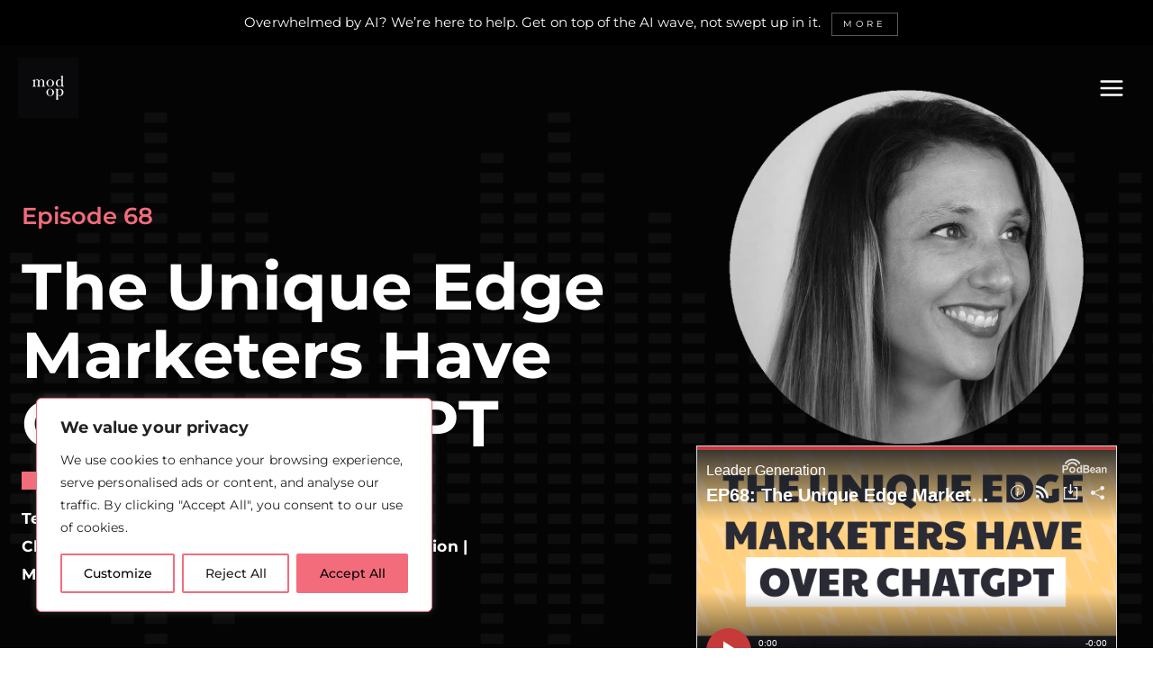

--- FILE ---
content_type: application/javascript
request_url: https://prism.app-us1.com/?a=611550386&u=https%3A%2F%2Fwww.modop.com%2Fpodcasts%2Fthe-unique-edge-marketers-have-over-chatgpt%2F
body_size: 124
content:
window.visitorGlobalObject=window.visitorGlobalObject||window.prismGlobalObject;window.visitorGlobalObject.setVisitorId('372f37c3-d284-4e9c-acab-0660d204ad13', '611550386');window.visitorGlobalObject.setWhitelistedServices('tracking', '611550386');

--- FILE ---
content_type: image/svg+xml
request_url: https://www.modop.com/wp-content/uploads/2024/10/Mod-Op-Logo.svg
body_size: 1018
content:
<svg width="67" height="67" viewBox="0 0 67 67" fill="none" xmlns="http://www.w3.org/2000/svg">
<rect width="67" height="67" fill="#09090B"/>
<path d="M30.1397 31.8109V32.1673H26.2106V31.8109C27.5201 31.7176 27.4134 31.294 27.4318 30.1207V27.8788C27.4318 26.6337 27.5738 24.8709 25.7862 24.8709C25.0601 24.8709 24.3708 25.3878 24.0692 26.0451C23.8389 26.562 23.8389 27.2185 23.8389 27.8788V30.0103C23.8735 31.1837 23.644 31.7168 25.0432 31.8101V32.1665H21.1134V31.8101C22.4412 31.7168 22.3177 31.2933 22.3345 30.1199V27.8781C22.3345 26.6329 22.4765 24.8702 20.6889 24.8702C19.9628 24.8702 19.2736 25.387 18.9727 26.0443C18.7417 26.5612 18.7417 27.2177 18.7417 27.8781V30.0096C18.7601 31.1829 18.5475 31.716 19.9275 31.8094V32.1658H16V31.8094C17.3271 31.716 17.2388 31.2925 17.2388 30.1191V25.8831H17.2373L16.1535 25.3068V25.1255L18.5375 24.3024H18.7417L18.6004 25.7427C19.2728 24.8355 20.1225 24.3024 21.273 24.3024C22.3169 24.3024 23.3431 24.675 23.6962 25.7427C24.3163 24.7977 25.2535 24.3024 26.3872 24.3024C27.1647 24.3024 27.9437 24.5138 28.4572 25.1533C28.9354 25.7427 28.9354 26.7726 28.9354 27.5008V30.0096C28.9531 31.1829 28.7573 31.716 30.1382 31.8094L30.1397 31.8109ZM39.9804 28.3039C39.9804 30.7054 38.0339 32.3617 35.7159 32.3617C33.3979 32.3617 31.4683 30.5835 31.4683 28.236C31.4683 25.8885 33.5568 24.3047 35.7159 24.3047C37.875 24.3047 39.9804 26.0119 39.9804 28.3039ZM38.2112 28.4134C38.2112 26.7008 37.733 24.7112 35.6445 24.7112C33.7157 24.7112 33.2375 26.7579 33.2375 28.3039C33.2375 29.9941 33.7333 31.9505 35.8042 31.9505C37.733 31.9505 38.2112 29.9934 38.2112 28.4134V28.4134ZM39.9804 38.6382C39.9804 41.039 38.0339 42.6961 35.7159 42.6961C33.3979 42.6961 31.4683 40.9171 31.4683 38.5657C31.4683 36.2143 33.5568 34.6344 35.7159 34.6344C37.875 34.6344 39.9804 36.3416 39.9804 38.639V38.6382ZM38.2112 38.7439C38.2112 37.0367 37.733 35.0456 35.6445 35.0456C33.7157 35.0456 33.2375 37.0907 33.2375 38.6382C33.2375 40.3285 33.7333 42.2849 35.8042 42.2849C37.733 42.2849 38.2112 40.3277 38.2112 38.7439V38.7439ZM51 31.8071V32.1673H48.4779L48.2568 31.2686C47.5622 32.0146 46.8084 32.3617 45.7262 32.3617C43.4965 32.3617 41.9568 30.6329 41.9568 28.4296C41.9568 26.2264 43.4781 24.3039 45.7262 24.3039C46.6987 24.3039 47.6197 24.6596 48.2568 25.4056V21.5776L47.1769 21.0037V20.8224L49.5609 20H49.7612V30.0111C49.7973 31.1714 49.6054 31.7068 50.9562 31.804C50.9708 31.804 50.9854 31.8055 51 31.8071V31.8071ZM48.2568 26.6854C48.2568 25.5668 47.1776 24.8717 46.1514 24.8717C44.2387 24.8717 43.726 26.8798 43.726 28.4296C43.726 29.9795 44.2387 31.8788 46.1514 31.8788C47.7433 31.8788 48.2568 30.6159 48.2568 29.2096V26.6854V26.6854ZM50.4259 38.5704C50.4259 40.7389 48.9046 42.6961 46.6565 42.6961C45.684 42.6961 44.7629 42.3404 44.1259 41.5944V45.4224L45.2058 45.9963V46.1776L42.8218 47H42.6215V36.9889C42.5854 35.8286 42.7773 35.2932 41.4264 35.196C41.4118 35.196 41.3973 35.1945 41.3827 35.1929V34.8327H43.9048L44.1259 35.7314C44.8205 34.9854 45.5742 34.6383 46.6565 34.6383C48.8862 34.6383 50.4259 36.3671 50.4259 38.5704V38.5704ZM48.6567 38.5704C48.6567 36.9688 48.144 35.1212 46.2312 35.1212C44.6394 35.1212 44.1259 36.3841 44.1259 37.7904V40.3146C44.1259 41.4332 45.205 42.1283 46.2312 42.1283C48.144 42.1283 48.6567 40.1202 48.6567 38.5704V38.5704Z" fill="white"/>
</svg>


--- FILE ---
content_type: text/plain
request_url: https://www.google-analytics.com/j/collect?v=1&_v=j102&a=196263739&t=pageview&_s=1&dl=https%3A%2F%2Fwww.modop.com%2Fpodcasts%2Fthe-unique-edge-marketers-have-over-chatgpt%2F&ul=en-us%40posix&dt=The%20Unique%20Edge%20Marketers%20Have%20Over%20ChatGPT%20%7C%20Mod%20Op&sr=1280x720&vp=1280x720&_u=YEBAAEABAAAAACAAI~&jid=911822149&gjid=1781150639&cid=132770453.1769259839&tid=UA-125428714-2&_gid=301014097.1769259839&_r=1&_slc=1&gtm=45He61m0n81TJT6GKPv79864781za200zd79864781&gcd=13l3l3l3l1l1&dma=0&tag_exp=103116026~103200004~104527906~104528501~104684208~104684211~105391253~115938465~115938469~116185179~116185180~116682876~116988315~117041588~117099528~117223558~117223566&z=620252240
body_size: -449
content:
2,cG-BG0RVJB5MM

--- FILE ---
content_type: application/javascript
request_url: https://www.modop.com/wp-content/cache/min/1/splitting/dist/splitting.min.js?ver=1768382582
body_size: 1389
content:
!function(n,t){"object"==typeof exports&&"undefined"!=typeof module?module.exports=t():"function"==typeof define&&define.amd?define(t):n.Splitting=t()}(this,function(){"use strict"
var u=document,a=u.createTextNode.bind(u)
function l(n,t,e){n.style.setProperty(t,e)}function f(n,t){return n.appendChild(t)}function d(n,t,e,r){var o=u.createElement("span")
return t&&(o.className=t),e&&(r||o.setAttribute("data-"+t,e),o.textContent=e),n&&f(n,o)||o}function p(n,t){return n.getAttribute("data-"+t)}function m(n,t){return n&&0!=n.length?n.nodeName?[n]:[].slice.call(n[0].nodeName?n:(t||u).querySelectorAll(n)):[]}function i(n){for(var t=[];n--;)t[n]=[]
return t}function h(n,t){n&&n.some(t)}function o(t){return function(n){return t[n]}}var c={}
function n(n,t,e,r){return{by:n,depends:t,key:e,split:r}}function e(n){return function t(e,n,r){var o=r.indexOf(e)
if(-1==o){r.unshift(e)
var u=c[e]
if(!u)throw new Error("plugin not loaded: "+e)
h(u.depends,function(n){t(n,e,r)})}else u=r.indexOf(n),r.splice(o,1),r.splice(u,0,e)
return r}(n,0,[]).map(o(c))}function t(n){c[n.by]=n}function g(n,e,r,o,u){n.normalize()
var i=[],c=document.createDocumentFragment(),s=(o&&i.push(n.previousSibling),[])
return m(n.childNodes).some(function(n){var t
n.tagName&&!n.hasChildNodes()?s.push(n):n.childNodes&&n.childNodes.length?(s.push(n),i.push.apply(i,g(n,e,r,o,u))):(t=(n=n.wholeText||"").trim()).length&&(" "===n[0]&&s.push(a(" ")),h(""===r&&"function"==typeof Intl.Segmenter?Array.from((new Intl.Segmenter).segment(t)).map(function(n){return n.segment}):t.split(r),function(n,t){t&&u&&s.push(d(c,"whitespace"," ",u))
t=d(c,e,n)
i.push(t),s.push(t)})," "===n[n.length-1])&&s.push(a(" "))}),h(s,function(n){f(c,n)}),n.innerHTML="",f(n,c),i}var v=0
var s="words",r=n(s,v,"word",function(n){return g(n,"word",/\s+/,0,1)}),y="chars",w=n(y,[s],"char",function(n,e,t){var r=[]
return h(t[s],function(n,t){r.push.apply(r,g(n,"char","",e.whitespace&&t))}),r})
function b(t){var a=(t=t||{}).key
return m(t.target||"[data-splitting]").map(function(i){var n,c,s=i["🍌"]
return!t.force&&s||(s=i["🍌"]={el:i},n=e(n=(n=t.by||p(i,"splitting"))&&"true"!=n?n:y),c=function(n,t){for(var e in t)n[e]=t[e]
return n}({},t),h(n,function(n){var t,e,r,o,u
n.split&&(t=n.by,r=(a?"-"+a:"")+n.key,n=n.split(i,c,s),r&&(e=i,u=(r="--"+(r=r))+"-index",h(o=n,function(n,t){Array.isArray(n)?h(n,function(n){l(n,u,t)}):l(n,u,t)}),l(e,r+"-total",o.length)),s[t]=n,i.classList.add(t))}),i.classList.add("splitting")),s})}function N(n,t,e){var t=m(t.matching||n.children,n),r={}
return h(t,function(n){var t=Math.round(n[e]);(r[t]||(r[t]=[])).push(n)}),Object.keys(r).map(Number).sort(x).map(o(r))}function x(n,t){return n-t}b.html=function(n){var t=(n=n||{}).target=d()
return t.innerHTML=n.content,b(n),t.outerHTML}
var S=n("lines",[s],"line",function(n,t,e){return N(n,{matching:e[s]},"offsetTop")}),T=n("items",v,"item",function(n,t){return m(t.matching||n.children,n)}),A=n("rows",v,"row",function(n,t){return N(n,t,"offsetTop")}),L=n("cols",v,"col",function(n,t){return N(n,t,"offsetLeft")}),k=n("grid",["rows","cols"]),C="layout",M=n(C,v,v,function(n,t){for(var e,r=t.rows=+(t.rows||p(n,"rows")||1),o=t.columns=+(t.columns||p(n,"columns")||1),u=(t.image=t.image||p(n,"image")||n.currentSrc||n.src,t.image&&(e=m("img",n)[0],t.image=e&&(e.currentSrc||e.src)),t.image&&l(n,"background-image","url("+t.image+")"),r*o),i=[],c=d(v,"cell-grid");u--;){var s=d(c,"cell")
d(s,"cell-inner"),i.push(s)}return f(n,c),i}),H=n("cellRows",[C],"row",function(n,t,e){var r=t.rows,o=i(r)
return h(e[C],function(n,t,e){o[Math.floor(t/(e.length/r))].push(n)}),o}),O=n("cellColumns",[C],"col",function(n,t,e){var r=t.columns,o=i(r)
return h(e[C],function(n,t){o[t%r].push(n)}),o}),j=n("cells",["cellRows","cellColumns"],"cell",function(n,t,e){return e[C]})
return(b.add=t)(r),t(w),t(S),t(T),t(A),t(L),t(k),t(M),t(H),t(O),t(j),b})

--- FILE ---
content_type: application/javascript; charset=UTF-8
request_url: https://www.podbean.com/cdn-cgi/challenge-platform/h/b/scripts/jsd/d251aa49a8a3/main.js?
body_size: 8447
content:
window._cf_chl_opt={AKGCx8:'b'};~function(A7,dH,dl,da,dB,dS,dW,ds,A1,A3){A7=K,function(o,P,Aa,A6,d,A){for(Aa={o:443,P:588,d:445,A:413,e:591,R:461,X:436,L:558,x:514},A6=K,d=o();!![];)try{if(A=parseInt(A6(Aa.o))/1+-parseInt(A6(Aa.P))/2+parseInt(A6(Aa.d))/3+parseInt(A6(Aa.A))/4+parseInt(A6(Aa.e))/5*(parseInt(A6(Aa.R))/6)+-parseInt(A6(Aa.X))/7*(parseInt(A6(Aa.L))/8)+-parseInt(A6(Aa.x))/9,P===A)break;else d.push(d.shift())}catch(e){d.push(d.shift())}}(D,721939),dH=this||self,dl=dH[A7(490)],da={},da[A7(420)]='o',da[A7(407)]='s',da[A7(522)]='u',da[A7(416)]='z',da[A7(628)]='n',da[A7(641)]='I',da[A7(573)]='b',dB=da,dH[A7(555)]=function(o,P,A,R,AY,Aj,Ak,Ao,X,x,I,h,y,U,E){if(AY={o:467,P:596,d:572,A:527,e:535,R:615,X:527,L:535,x:615,I:478,h:529,f:513,y:618,U:568,E:500,G:598,N:502,v:481},Aj={o:562,P:513,d:517,A:411},Ak={o:414,P:506,d:643,A:479},Ao=A7,X={'KGZNC':function(G,N){return G+N},'SPXNU':function(G,N,z,Q){return G(N,z,Q)},'LlGCQ':function(G,N){return G===N},'Kcgfb':function(G,N){return G+N},'ZLbKq':function(G,N,z){return G(N,z)}},P===null||void 0===P)return R;for(x=dF(P),o[Ao(AY.o)][Ao(AY.P)]&&(x=x[Ao(AY.d)](o[Ao(AY.o)][Ao(AY.P)](P))),x=o[Ao(AY.A)][Ao(AY.e)]&&o[Ao(AY.R)]?o[Ao(AY.X)][Ao(AY.L)](new o[(Ao(AY.x))](x)):function(G,AP,N){for(AP=Ao,G[AP(Aj.o)](),N=0;N<G[AP(Aj.P)];G[N+1]===G[N]?G[AP(Aj.d)](X[AP(Aj.A)](N,1),1):N+=1);return G}(x),I='nAsAaAb'.split('A'),I=I[Ao(AY.I)][Ao(AY.h)](I),h=0;h<x[Ao(AY.f)];y=x[h],U=X[Ao(AY.y)](dT,o,P,y),I(U)?(E=X[Ao(AY.U)]('s',U)&&!o[Ao(AY.E)](P[y]),Ao(AY.G)===A+y?L(X[Ao(AY.N)](A,y),U):E||L(X[Ao(AY.N)](A,y),P[y])):X[Ao(AY.v)](L,A+y,U),h++);return R;function L(G,N,AK){AK=K,Object[AK(Ak.o)][AK(Ak.P)][AK(Ak.d)](R,N)||(R[N]=[]),R[N][AK(Ak.A)](G)}},dS=A7(581)[A7(574)](';'),dW=dS[A7(478)][A7(529)](dS),dH[A7(594)]=function(o,P,e1,Ad,A,R,X,L,x){for(e1={o:630,P:513,d:513,A:423,e:539,R:479,X:422},Ad=A7,A={'rSHQo':function(I,h){return I(h)}},R=Object[Ad(e1.o)](P),X=0;X<R[Ad(e1.P)];X++)if(L=R[X],L==='f'&&(L='N'),o[L]){for(x=0;x<P[R[X]][Ad(e1.d)];-1===o[L][Ad(e1.A)](P[R[X]][x])&&(A[Ad(e1.e)](dW,P[R[X]][x])||o[L][Ad(e1.R)]('o.'+P[R[X]][x])),x++);}else o[L]=P[R[X]][Ad(e1.X)](function(I){return'o.'+I})},ds=null,A1=A0(),A3=function(RG,RE,RU,Rf,Rh,Re,Ac,P,d,A,e){return RG={o:597,P:409,d:432,A:453,e:553,R:537},RE={o:441,P:579,d:432,A:431,e:525,R:485,X:638,L:599,x:526,I:519,h:603,f:525,y:485,U:479,E:521,G:587,N:488,v:523,c:475,z:525,Q:595,b:456,n:484,C:550,g:638,Z:450,M:580,H:525,l:440,a:479,B:440},RU={o:456,P:513},Rf={o:456,P:513,d:440,A:414,e:506,R:643,X:466,L:643,x:503,I:636,h:604,f:574,y:506,U:643,E:624,G:456,N:627,v:479,c:624,z:609,Q:456,b:479,n:509,C:501,g:627,Z:592,M:624,H:570,l:525,a:483,B:523,J:456,T:525,F:492,S:631,W:545,i:479,s:582,O:616,V:497,m:463,k:506,j:643,Y:624,D0:476,D1:479,D2:629,D3:624,D4:501,D5:479,D6:468,D7:456,D8:525,D9:608,DD:557,DK:577,Do:456,DP:580},Rh={o:536},Re={o:456},Ac=A7,P={'waFWT':function(R,X){return R==X},'ZBTPz':function(R,X){return R-X},'FyHsx':function(R,X){return R+X},'VEHMV':Ac(RG.o),'QpeVZ':function(R,X){return R-X},'syxNR':function(R,X){return R|X},'mKLwI':function(R,X){return R(X)},'BxMsE':function(R,X){return X|R},'TEBbu':function(R,X){return R(X)},'uQafu':function(R,X){return R-X},'QWmEM':function(R,X){return R|X},'aTbuC':function(R,X){return R&X},'ABZAO':function(R,X){return X!==R},'jRKFR':function(R,X){return R<X},'Kahua':function(R,X){return R<<X},'NXMpo':function(R,X){return R(X)},'TzQLe':function(R,X){return R<X},'lfyiX':function(R,X){return R<<X},'VNrAY':function(R,X){return R-X},'BCVYD':Ac(RG.P),'vHgUO':function(R,X){return R(X)},'GhCjE':function(R,X){return X===R},'cHbYP':Ac(RG.d),'XDnHo':function(R,X){return R>X},'XyYEh':function(R,X){return R&X},'EuFBO':function(R,X){return R(X)},'tHTYC':function(R,X){return R*X},'YPYgz':function(R,X){return X!=R},'ArCzt':function(R,X){return R(X)},'dpSnv':function(R,X){return R(X)},'NAOrX':Ac(RG.A),'GYpIv':function(R,X){return X==R},'YYIZh':function(R,X){return X!=R},'inAVm':function(R,X){return R(X)},'gaCZG':function(R,X){return R==X},'ayrnh':function(R,X){return R-X}},d=String[Ac(RG.e)],A={'h':function(R,RA,Az){return RA={o:499,P:440},Az=Ac,P[Az(Re.o)](null,R)?'':A.g(R,6,function(X,Aw){return Aw=Az,Aw(RA.o)[Aw(RA.P)](X)})},'g':function(R,X,L,RI,Ab,x,I,y,U,E,G,N,z,Q,C,Z,M,H,B,J,T,F){if(RI={o:456},Ab=Ac,x={'cqKfF':function(S,W){return S<W},'sPKdN':function(S,W){return S<<W},'kqILB':function(S,W){return S-W},'SZZIM':function(S,W){return W|S},'yyrZa':function(S,W,AQ){return AQ=K,P[AQ(RI.o)](S,W)},'ALPgX':function(S,W,Ar){return Ar=K,P[Ar(Rh.o)](S,W)}},P[Ab(Rf.o)](null,R))return'';for(y={},U={},E='',G=2,N=3,z=2,Q=[],C=0,Z=0,M=0;M<R[Ab(Rf.P)];M+=1)if(H=R[Ab(Rf.d)](M),Object[Ab(Rf.A)][Ab(Rf.e)][Ab(Rf.R)](y,H)||(y[H]=N++,U[H]=!0),B=P[Ab(Rf.X)](E,H),Object[Ab(Rf.A)][Ab(Rf.e)][Ab(Rf.L)](y,B))E=B;else if(Ab(Rf.x)!==Ab(Rf.I)){for(J=P[Ab(Rf.h)][Ab(Rf.f)]('|'),T=0;!![];){switch(J[T++]){case'0':G--;continue;case'1':y[B]=N++;continue;case'2':E=String(H);continue;case'3':if(Object[Ab(Rf.A)][Ab(Rf.y)][Ab(Rf.U)](U,E)){if(256>E[Ab(Rf.E)](0)){for(I=0;I<z;C<<=1,P[Ab(Rf.G)](Z,P[Ab(Rf.N)](X,1))?(Z=0,Q[Ab(Rf.v)](L(C)),C=0):Z++,I++);for(F=E[Ab(Rf.c)](0),I=0;8>I;C=P[Ab(Rf.z)](C<<1,F&1),P[Ab(Rf.Q)](Z,X-1)?(Z=0,Q[Ab(Rf.b)](P[Ab(Rf.n)](L,C)),C=0):Z++,F>>=1,I++);}else{for(F=1,I=0;I<z;C=P[Ab(Rf.C)](C<<1.94,F),Z==P[Ab(Rf.g)](X,1)?(Z=0,Q[Ab(Rf.b)](P[Ab(Rf.Z)](L,C)),C=0):Z++,F=0,I++);for(F=E[Ab(Rf.M)](0),I=0;16>I;C=C<<1.34|1.65&F,Z==P[Ab(Rf.H)](X,1)?(Z=0,Q[Ab(Rf.b)](L(C)),C=0):Z++,F>>=1,I++);}G--,G==0&&(G=Math[Ab(Rf.l)](2,z),z++),delete U[E]}else for(F=y[E],I=0;I<z;C=P[Ab(Rf.a)](C<<1,P[Ab(Rf.B)](F,1)),X-1==Z?(Z=0,Q[Ab(Rf.v)](L(C)),C=0):Z++,F>>=1,I++);continue;case'4':P[Ab(Rf.J)](0,G)&&(G=Math[Ab(Rf.T)](2,z),z++);continue}break}}else{for(S=1,W=0;x[Ab(Rf.F)](i,s);V=x[Ab(Rf.S)](H,1)|M,j==x[Ab(Rf.W)](Y,1)?(D0=0,D1[Ab(Rf.i)](D2(D3)),D4=0):D5++,D6=0,O++);for(D7=D8[Ab(Rf.c)](0),D9=0;16>DD;Do=x[Ab(Rf.s)](DP<<1,1&Dd),x[Ab(Rf.O)](DA,x[Ab(Rf.V)](De,1))?(DR=0,DX[Ab(Rf.i)](DL(Dx)),DI=0):Dh++,Df>>=1,DK++);}if(P[Ab(Rf.m)]('',E)){if(Object[Ab(Rf.A)][Ab(Rf.k)][Ab(Rf.j)](U,E)){if(256>E[Ab(Rf.Y)](0)){for(I=0;P[Ab(Rf.D0)](I,z);C<<=1,Z==X-1?(Z=0,Q[Ab(Rf.D1)](P[Ab(Rf.Z)](L,C)),C=0):Z++,I++);for(F=E[Ab(Rf.c)](0),I=0;8>I;C=C<<1.91|P[Ab(Rf.B)](F,1),P[Ab(Rf.o)](Z,P[Ab(Rf.H)](X,1))?(Z=0,Q[Ab(Rf.i)](L(C)),C=0):Z++,F>>=1,I++);}else{for(F=1,I=0;I<z;C=P[Ab(Rf.D2)](C,1)|F,X-1==Z?(Z=0,Q[Ab(Rf.b)](L(C)),C=0):Z++,F=0,I++);for(F=E[Ab(Rf.D3)](0),I=0;16>I;C=P[Ab(Rf.D4)](C<<1,1.19&F),P[Ab(Rf.J)](Z,X-1)?(Z=0,Q[Ab(Rf.D5)](P[Ab(Rf.D6)](L,C)),C=0):Z++,F>>=1,I++);}G--,P[Ab(Rf.D7)](0,G)&&(G=Math[Ab(Rf.D8)](2,z),z++),delete U[E]}else for(F=y[E],I=0;P[Ab(Rf.D9)](I,z);C=P[Ab(Rf.DD)](C,1)|P[Ab(Rf.B)](F,1),X-1==Z?(Z=0,Q[Ab(Rf.v)](L(C)),C=0):Z++,F>>=1,I++);G--,0==G&&z++}for(F=2,I=0;I<z;C=C<<1|F&1.41,Z==P[Ab(Rf.DK)](X,1)?(Z=0,Q[Ab(Rf.b)](L(C)),C=0):Z++,F>>=1,I++);for(;;)if(C<<=1,P[Ab(Rf.Do)](Z,X-1)){Q[Ab(Rf.i)](L(C));break}else Z++;return Q[Ab(Rf.DP)]('')},'j':function(R,Ry,An){return Ry={o:459,P:625,d:554,A:534,e:444,R:465,X:496,L:600,x:633,I:520,h:417,f:452,y:619,U:640,E:520,G:532,N:624},An=Ac,P[An(RU.o)](null,R)?'':''==R?null:A.i(R[An(RU.P)],32768,function(X,AC,L,x,h,f,y,U,E){if(AC=An,L={},L[AC(Ry.o)]=AC(Ry.P),x=L,AC(Ry.d)===P[AC(Ry.A)])try{return h=y[AC(Ry.e)](AC(Ry.R)),h[AC(Ry.X)]=AC(Ry.L),h[AC(Ry.x)]='-1',U[AC(Ry.I)][AC(Ry.h)](h),f=h[AC(Ry.f)],y={},y=E(f,f,'',y),y=G(f,f[AC(Ry.y)]||f[x[AC(Ry.o)]],'n.',y),y=N(f,h[AC(Ry.U)],'d.',y),d[AC(Ry.E)][AC(Ry.G)](h),U={},U.r=y,U.e=null,U}catch(G){return E={},E.r={},E.e=G,E}else return R[AC(Ry.N)](X)})},'i':function(R,X,L,Ag,x,I,y,U,E,G,N,z,Q,C,Z,M,B,H){if(Ag=Ac,P[Ag(RE.o)](P[Ag(RE.P)],Ag(RE.d))){for(x=[],I=4,y=4,U=3,E=[],z=L(0),Q=X,C=1,G=0;P[Ag(RE.A)](3,G);x[G]=G,G+=1);for(Z=0,M=Math[Ag(RE.e)](2,2),N=1;M!=N;H=P[Ag(RE.R)](z,Q),Q>>=1,Q==0&&(Q=X,z=P[Ag(RE.X)](L,C++)),Z|=P[Ag(RE.L)](0<H?1:0,N),N<<=1);switch(Z){case 0:for(Z=0,M=Math[Ag(RE.e)](2,8),N=1;P[Ag(RE.x)](N,M);H=Q&z,Q>>=1,0==Q&&(Q=X,z=P[Ag(RE.I)](L,C++)),Z|=N*(0<H?1:0),N<<=1);B=P[Ag(RE.h)](d,Z);break;case 1:for(Z=0,M=Math[Ag(RE.f)](2,16),N=1;M!=N;H=P[Ag(RE.y)](z,Q),Q>>=1,0==Q&&(Q=X,z=L(C++)),Z|=P[Ag(RE.L)](0<H?1:0,N),N<<=1);B=d(Z);break;case 2:return''}for(G=x[3]=B,E[Ag(RE.U)](B);;)if(P[Ag(RE.o)](Ag(RE.E),P[Ag(RE.G)])){if(!X){if(y=!![],!U())return;P[Ag(RE.N)](E,function(T){d(x,T)})}}else{if(C>R)return'';for(Z=0,M=Math[Ag(RE.f)](2,U),N=1;M!=N;H=P[Ag(RE.v)](z,Q),Q>>=1,P[Ag(RE.c)](0,Q)&&(Q=X,z=L(C++)),Z|=N*(0<H?1:0),N<<=1);switch(B=Z){case 0:for(Z=0,M=Math[Ag(RE.z)](2,8),N=1;P[Ag(RE.Q)](N,M);H=z&Q,Q>>=1,P[Ag(RE.b)](0,Q)&&(Q=X,z=P[Ag(RE.n)](L,C++)),Z|=N*(0<H?1:0),N<<=1);x[y++]=d(Z),B=y-1,I--;break;case 1:for(Z=0,M=Math[Ag(RE.z)](2,16),N=1;N!=M;H=P[Ag(RE.R)](z,Q),Q>>=1,P[Ag(RE.C)](0,Q)&&(Q=X,z=L(C++)),Z|=N*(0<H?1:0),N<<=1);x[y++]=P[Ag(RE.g)](d,Z),B=P[Ag(RE.Z)](y,1),I--;break;case 2:return E[Ag(RE.M)]('')}if(P[Ag(RE.c)](0,I)&&(I=Math[Ag(RE.H)](2,U),U++),x[B])B=x[B];else if(y===B)B=G+G[Ag(RE.l)](0);else return null;E[Ag(RE.a)](B),x[y++]=G+B[Ag(RE.B)](0),I--,G=B,0==I&&(I=Math[Ag(RE.z)](2,U),U++)}}else return}},e={},e[Ac(RG.R)]=A.h,e}(),A4();function A4(Rr,RQ,Rz,Rc,AZ,o,P,d,A,e){if(Rr={o:559,P:447,d:620,A:438,e:455,R:462,X:406,L:576,x:438,I:455,h:489,f:406,y:540,U:489,E:489},RQ={o:610,P:455,d:462,A:489},Rz={o:610},Rc={o:508,P:504,d:511,A:544,e:585,R:590,X:635,L:602,x:565,I:584},AZ=A7,o={'XVgiQ':function(R){return R()},'Bhgkk':function(R,X){return R!==X},'HBBTz':AZ(Rr.o),'OyECD':AZ(Rr.P)},P=dH[AZ(Rr.d)],!P)return;if(!dY())return;(d=![],A=function(Au){if(Au=AZ,!d){if(d=!![],!o[Au(Rz.o)](dY))return;dq(function(R,AM,L){(AM=Au,AM(Rc.o)!==AM(Rc.P))?A5(P,R):(L={},L[AM(Rc.d)]=AM(Rc.A),L[AM(Rc.e)]=e.r,L[AM(Rc.R)]=AM(Rc.X),L[AM(Rc.L)]=R,A[AM(Rc.x)][AM(Rc.I)](L,'*'))})}},o[AZ(Rr.A)](dl[AZ(Rr.e)],o[AZ(Rr.R)]))?A():dH[AZ(Rr.X)]?o[AZ(Rr.A)](o[AZ(Rr.L)],AZ(Rr.P))?(R(),o[AZ(Rr.x)](X[AZ(Rr.I)],o[AZ(Rr.R)])&&(h[AZ(Rr.h)]=f,y())):dl[AZ(Rr.f)](AZ(Rr.y),A):(e=dl[AZ(Rr.U)]||function(){},dl[AZ(Rr.E)]=function(AH){AH=AZ,o[AH(RQ.o)](e),dl[AH(RQ.P)]!==o[AH(RQ.d)]&&(dl[AH(RQ.A)]=e,A())})}function K(o,P,d,A){return o=o-406,d=D(),A=d[o],A}function dY(eN,Ay,o,P,d,A,R,X,L){if(eN={o:612,P:446,d:442,A:546,e:583,R:551,X:515,L:601,x:500,I:598,h:606,f:434},Ay=A7,o={'FVwoK':function(e,R,X,L){return e(R,X,L)},'TnQdI':function(e,R){return e(R)},'wcRTP':function(e,R,X){return e(R,X)},'ebbFu':function(e,R){return e+R},'cKMVi':function(e,R){return e/R},'JPFnN':function(e,R){return e-R},'MaUCP':function(e,R){return R===e}},P=3600,d=dj(),A=Math[Ay(eN.o)](o[Ay(eN.P)](Date[Ay(eN.d)](),1e3)),o[Ay(eN.A)](A,d)>P){if(o[Ay(eN.e)](Ay(eN.R),Ay(eN.R)))return![];else(R=N[L],X=o[Ay(eN.X)](c,z,Q,R),o[Ay(eN.L)](b,X))?(L=X==='s'&&!T[Ay(eN.x)](F[R]),Ay(eN.I)===S+R?W(i+R,X):L||s(O+R,V[R])):o[Ay(eN.h)](B,o[Ay(eN.f)](J,R),X)}return!![]}function dk(o,ex,Ah){return ex={o:639},Ah=A7,Math[Ah(ex.o)]()<o}function dJ(o,P,AB,A8){return AB={o:543,P:414,d:549,A:643,e:423,R:566},A8=A7,P instanceof o[A8(AB.o)]&&0<o[A8(AB.o)][A8(AB.P)][A8(AB.d)][A8(AB.A)](P)[A8(AB.e)](A8(AB.R))}function di(e5,AA,d,A,R,X,L,x){d=(e5={o:600,P:625,d:640,A:435,e:430,R:479,X:624,L:480,x:516,I:444,h:465,f:496,y:578,U:633,E:520,G:417,N:452,v:613,c:619,z:512,Q:433,b:532},AA=A7,{'WJFlR':function(I,h){return I<<h},'EXVAy':function(I,h){return I(h)},'OAAVM':AA(e5.o),'VQGfq':function(I,h,f,y,U){return I(h,f,y,U)},'qBtLG':AA(e5.P),'iWenz':AA(e5.d)});try{if(AA(e5.A)===AA(e5.e)){for(B=0;J<T;S<<=1,i-1==W?(s=0,O[AA(e5.R)](V(m)),k=0):j++,F++);for(Y=D0[AA(e5.X)](0),D1=0;8>D2;D4=d[AA(e5.L)](D5,1)|1&D6,D8-1==D7?(D9=0,DD[AA(e5.R)](d[AA(e5.x)](DK,Do)),DP=0):Dd++,DA>>=1,D3++);}else return A=dl[AA(e5.I)](AA(e5.h)),A[AA(e5.f)]=d[AA(e5.y)],A[AA(e5.U)]='-1',dl[AA(e5.E)][AA(e5.G)](A),R=A[AA(e5.N)],X={},X=pRIb1(R,R,'',X),X=d[AA(e5.v)](pRIb1,R,R[AA(e5.c)]||R[d[AA(e5.z)]],'n.',X),X=pRIb1(R,A[d[AA(e5.Q)]],'d.',X),dl[AA(e5.E)][AA(e5.b)](A),L={},L.r=X,L.e=null,L}catch(h){return x={},x.r={},x.e=h,x}}function dF(o,Ai,AD,P){for(Ai={o:572,P:630,d:437},AD=A7,P=[];o!==null;P=P[AD(Ai.o)](Object[AD(Ai.P)](o)),o=Object[AD(Ai.d)](o));return P}function A0(eg,AN){return eg={o:556,P:556},AN=A7,crypto&&crypto[AN(eg.o)]?crypto[AN(eg.P)]():''}function dV(eA,AL,o){return eA={o:460},AL=A7,o={'HZamZ':function(P){return P()}},o[AL(eA.o)](dO)!==null}function dm(eL,eX,Ax,o,P){if(eL={o:605,P:571,d:421,A:489,e:561,R:530,X:427},eX={o:605},Ax=A7,o={'lcdEO':function(d){return d()},'ULEZX':function(d,A){return A===d}},P=o[Ax(eL.o)](dO),null===P){if(Ax(eL.P)===Ax(eL.d))A[Ax(eL.A)]=e,o[Ax(eL.o)](R);else return}ds=(ds&&(o[Ax(eL.e)](Ax(eL.R),Ax(eL.X))?A=e[R]:clearTimeout(ds)),setTimeout(function(AI){AI=Ax,o[AI(eX.o)](dq)},1e3*P))}function dp(o,P,eC,en,eb,er,AU,d,A,e,R){eC={o:451,P:541,d:564,A:563,e:620,R:552,X:449,L:575,x:495,I:454,h:634,f:548,y:419,U:611,E:418,G:494,N:425,v:473,c:614,z:614,Q:510,b:614,n:510,C:418,g:477,Z:428,M:537,H:487},en={o:448,P:632},eb={o:567,P:621,d:567,A:498,e:505,R:538,X:567},er={o:448,P:474},AU=A7,d={'JAZFV':function(X,L){return X(L)},'blFdW':AU(eC.o),'riYiT':function(X,L){return X<L},'HIYRR':function(X,L){return X(L)},'ixrJz':AU(eC.P),'ztmZP':AU(eC.d),'jBiJy':function(X,L){return X+L},'tTDKE':AU(eC.A),'hqQuy':function(X){return X()}},A=dH[AU(eC.e)],console[AU(eC.R)](dH[AU(eC.X)]),e=new dH[(AU(eC.L))](),e[AU(eC.x)](d[AU(eC.I)],d[AU(eC.h)](AU(eC.f)+dH[AU(eC.X)][AU(eC.y)],d[AU(eC.U)])+A.r),A[AU(eC.E)]&&(e[AU(eC.o)]=5e3,e[AU(eC.G)]=function(At){At=AU,d[At(er.o)](P,d[At(er.P)])}),e[AU(eC.N)]=function(AE){AE=AU,e[AE(eb.o)]>=200&&d[AE(eb.P)](e[AE(eb.d)],300)?d[AE(eb.A)](P,AE(eb.e)):P(AE(eb.R)+e[AE(eb.X)])},e[AU(eC.v)]=function(AG){AG=AU,d[AG(en.o)](P,d[AG(en.P)])},R={'t':dj(),'lhr':dl[AU(eC.c)]&&dl[AU(eC.z)][AU(eC.Q)]?dl[AU(eC.b)][AU(eC.n)]:'','api':A[AU(eC.C)]?!![]:![],'c':d[AU(eC.g)](dV),'payload':o},e[AU(eC.Z)](A3[AU(eC.M)](JSON[AU(eC.H)](R)))}function dj(eI,Af,o){return eI={o:620,P:612},Af=A7,o=dH[Af(eI.o)],Math[Af(eI.P)](+atob(o.t))}function dO(eP,AX,P,d,A,e){return eP={o:622,P:628,d:637,A:620,e:637},AX=A7,P={},P[AX(eP.o)]=AX(eP.P),P[AX(eP.d)]=function(R,X){return R<X},d=P,A=dH[AX(eP.A)],!A?null:(e=A.i,typeof e!==d[AX(eP.o)]||d[AX(eP.e)](e,30))?null:e}function A5(A,e,Rn,Al,R,X,L,x){if(Rn={o:533,P:470,d:505,A:593,e:635,R:418,X:533,L:505,x:511,I:544,h:585,f:590,y:565,U:584,E:511,G:585,N:590,v:593,c:602,z:584},Al=A7,R={},R[Al(Rn.o)]=function(I,h){return I===h},R[Al(Rn.P)]=Al(Rn.d),R[Al(Rn.A)]=Al(Rn.e),X=R,!A[Al(Rn.R)])return;X[Al(Rn.X)](e,Al(Rn.L))?(L={},L[Al(Rn.x)]=Al(Rn.I),L[Al(Rn.h)]=A.r,L[Al(Rn.f)]=X[Al(Rn.P)],dH[Al(Rn.y)][Al(Rn.U)](L,'*')):(x={},x[Al(Rn.E)]=Al(Rn.I),x[Al(Rn.G)]=A.r,x[Al(Rn.N)]=X[Al(Rn.v)],x[Al(Rn.c)]=e,dH[Al(Rn.y)][Al(Rn.z)](x,'*'))}function D(RC){return RC='charAt,GhCjE,now,1271079gkTPra,createElement,929973WJYpxi,cKMVi,ALPjT,JAZFV,_cf_chl_opt,ayrnh,timeout,contentWindow,ywqKt,ztmZP,readyState,waFWT,nYBJQ,vIuHm,tUTqt,HZamZ,6iHKGcR,HBBTz,ABZAO,errorInfoObject,iframe,FyHsx,Object,NXMpo,jsd,uZUFg,function,TYlZ6,onerror,blFdW,GYpIv,jRKFR,hqQuy,includes,push,WJFlR,ZLbKq,FZWYy,QWmEM,inAVm,XyYEh,catch,stringify,vHgUO,onreadystatechange,document,LRmiB4,cqKfF,CnwA5,ontimeout,open,style,ALPgX,HIYRR,YbS6-CNDiU9Qq3vdTuk5Kw1Es+oPH8XM2WLBhlIz0epgyJnjRxOtfZArGVac$74Fm,isNaN,BxMsE,Kcgfb,jGrSl,XmuCr,success,hasOwnProperty,/b/ov1/0.21596439455958555:1769257656:7UGOL-4QnVC2QLcghu9zfuocyyusYPCCyjFn1QAgiXM/,rxdmA,mKLwI,href,source,qBtLG,length,10942668GziTln,FVwoK,EXVAy,splice,error on cf_chl_props,ArCzt,body,WriRv,undefined,aTbuC,mgzTJ,pow,YPYgz,Array,pkLOA2,bind,NhaVt,/invisible/jsd,removeChild,BzbxK,BCVYD,from,ZBTPz,KRYQMtQ,http-code:,rSHQo,DOMContentLoaded,xhr-error,JBxy9,Function,cloudflare-invisible,kqILB,JPFnN,iSAOi,/cdn-cgi/challenge-platform/h/,toString,gaCZG,elwrJ,log,fromCharCode,yqyhg,pRIb1,randomUUID,lfyiX,307192UWpHrf,loading,3|4|5|9|8|7|1|6|2|0,ULEZX,sort,/jsd/oneshot/d251aa49a8a3/0.21596439455958555:1769257656:7UGOL-4QnVC2QLcghu9zfuocyyusYPCCyjFn1QAgiXM/,POST,parent,[native code],status,LlGCQ,OSDUT,uQafu,WKvJh,concat,boolean,split,XMLHttpRequest,OyECD,VNrAY,OAAVM,cHbYP,join,_cf_chl_opt;JJgc4;PJAn2;kJOnV9;IWJi4;OHeaY1;DqMg0;FKmRv9;LpvFx1;cAdz2;PqBHf2;nFZCC5;ddwW5;pRIb1;rxvNi8;RrrrA2;erHi9,SZZIM,MaUCP,postMessage,sid,bfcuT,NAOrX,1086622OPYpiF,qyvZP,event,4230810mxsgNk,TEBbu,GunAg,rxvNi8,YYIZh,getOwnPropertyNames,3|0|4|1|2,d.cookie,tHTYC,display: none,TnQdI,detail,dpSnv,VEHMV,lcdEO,wcRTP,IUcTs,TzQLe,syxNR,XVgiQ,tTDKE,floor,VQGfq,location,Set,yyrZa,gjFOa,SPXNU,clientInformation,__CF$cv$params,riYiT,ggONF,chctx,charCodeAt,navigator,MEREo,QpeVZ,number,Kahua,keys,sPKdN,ixrJz,tabIndex,jBiJy,error,lKdNS,cHUTZ,EuFBO,random,contentDocument,bigint,AdeF3,call,aUjz8,addEventListener,string,xzRxk,JUkUV,erXhd,KGZNC,JhLeP,5130552RCmbxb,prototype,eVqlK,symbol,appendChild,api,AKGCx8,object,RlVib,map,indexOf,isArray,onload,fwGMf,abyYh,send,SSTpq3,dKBfW,XDnHo,WDpZW,iWenz,ebbFu,wtKlg,224WsnKIo,getPrototypeOf,Bhgkk,OZeld'.split(','),D=function(){return RC},D()}function dq(o,eK,eD,Ae,P,d){eK={o:471,P:518,d:524,A:586},eD={o:589,P:410,d:617,A:639,e:439,R:426},Ae=A7,P={'gjFOa':function(A,e){return A<e},'qyvZP':function(A,e){return A!==e},'OZeld':Ae(eK.o),'fwGMf':function(A){return A()},'mgzTJ':function(A,e,R){return A(e,R)},'bfcuT':Ae(eK.P)},d=di(),dp(d.r,function(A,AR){if(AR=Ae,P[AR(eD.o)](AR(eD.P),AR(eD.P)))return P[AR(eD.d)](d[AR(eD.A)](),A);else typeof o===P[AR(eD.e)]&&o(A),P[AR(eD.R)](dm)}),d.e&&P[Ae(eK.d)](A2,P[Ae(eK.A)],d.e)}function dT(o,P,A,AW,A9,e,R,X,L,x){for(AW={o:471,P:560,d:574,A:569,e:626,R:457,X:547,L:527,x:527,I:424,h:420,f:471,y:486,U:486},A9=A7,e={'OSDUT':A9(AW.o),'MEREo':function(I,h,y){return I(h,y)},'nYBJQ':function(I,h){return h==I},'iSAOi':function(I,h){return h===I}},R=A9(AW.P)[A9(AW.d)]('|'),X=0;!![];){switch(R[X++]){case'0':return e[A9(AW.A)]==L?e[A9(AW.e)](dJ,o,x)?'N':'f':dB[L]||'?';case'1':if(!0===x)return'T';continue;case'2':L=typeof x;continue;case'3':continue;case'4':try{x=P[A]}catch(I){return'i'}continue;case'5':if(e[A9(AW.R)](null,x))return e[A9(AW.X)](void 0,x)?'u':'x';continue;case'6':if(x===!1)return'F';continue;case'7':if(x===o[A9(AW.L)])return'D';continue;case'8':if(o[A9(AW.x)][A9(AW.I)](x))return'a';continue;case'9':if(A9(AW.h)==typeof x)try{if(A9(AW.f)==typeof x[A9(AW.y)])return x[A9(AW.U)](function(){}),'p'}catch(h){}continue}break}}function A2(A,R,el,Av,X,L,x,I,h,f,y,U,E){if(el={o:507,P:531,d:408,A:642,e:472,R:607,X:607,L:543,x:414,I:549,h:643,f:423,y:566,U:620,E:482,G:458,N:548,v:449,c:419,z:415,Q:412,b:575,n:495,C:564,g:451,Z:494,M:493,H:449,l:493,a:429,B:449,J:491,T:491,F:528,S:644,W:542,i:464,s:623,O:511,V:469,m:428,k:537},Av=A7,X={'xzRxk':function(G,N){return G(N)},'FZWYy':function(G,N){return G+N},'vIuHm':function(G,N){return G+N},'eVqlK':Av(el.o),'JhLeP':Av(el.P)},!X[Av(el.d)](dk,0))return![];x=(L={},L[Av(el.A)]=A,L[Av(el.e)]=R,L);try{if(Av(el.R)!==Av(el.X))return e instanceof R[Av(el.L)]&&0<X[Av(el.L)][Av(el.x)][Av(el.I)][Av(el.h)](L)[Av(el.f)](Av(el.y));else I=dH[Av(el.U)],h=X[Av(el.E)](X[Av(el.G)](Av(el.N),dH[Av(el.v)][Av(el.c)]),X[Av(el.z)])+I.r+X[Av(el.Q)],f=new dH[(Av(el.b))](),f[Av(el.n)](Av(el.C),h),f[Av(el.g)]=2500,f[Av(el.Z)]=function(){},y={},y[Av(el.M)]=dH[Av(el.H)][Av(el.l)],y[Av(el.a)]=dH[Av(el.B)][Av(el.a)],y[Av(el.J)]=dH[Av(el.B)][Av(el.T)],y[Av(el.F)]=dH[Av(el.B)][Av(el.S)],y[Av(el.W)]=A1,U=y,E={},E[Av(el.i)]=x,E[Av(el.s)]=U,E[Av(el.O)]=Av(el.V),f[Av(el.m)](A3[Av(el.k)](E))}catch(N){}}}()